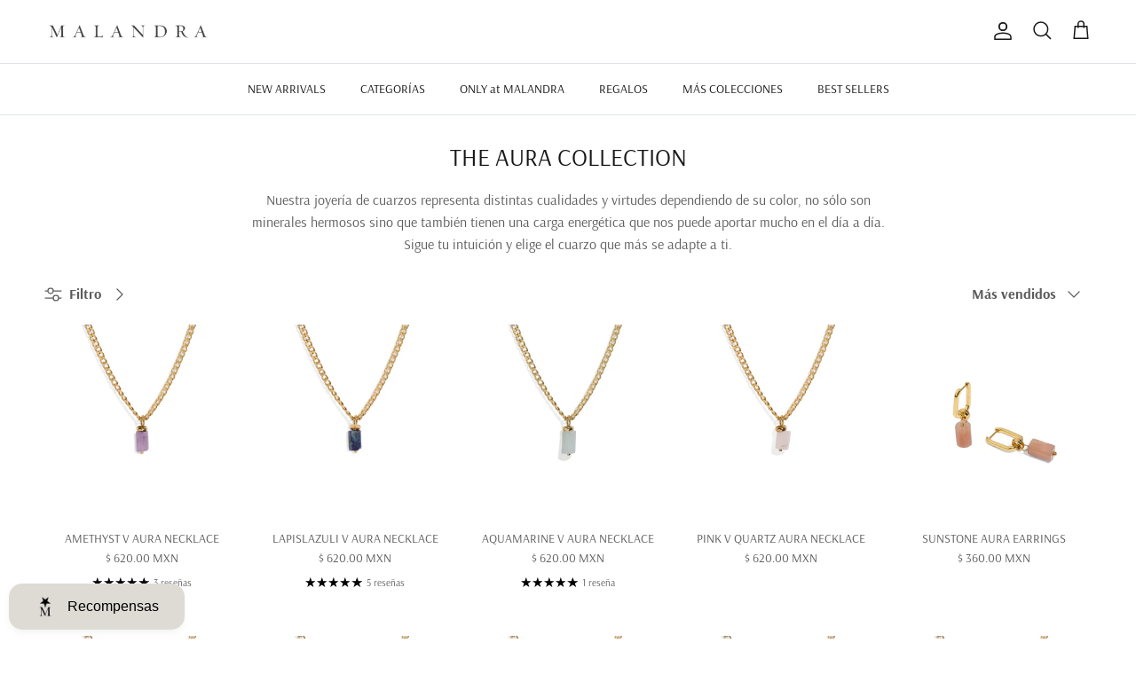

--- FILE ---
content_type: text/html; charset=UTF-8
request_url: https://zooomyapps.com/backinstock/ZooomyBackinStockjson.php?jsonCode=jQuery1110024645023994812099_1768724884024&shop=malandra-jewelry.myshopify.com&product_id=&template=collection&_=1768724884025
body_size: 466
content:
jQuery1110024645023994812099_1768724884024({"shop":"malandra-jewelry.myshopify.com","back_in_stock_text":"Notificarme","add_font_size":"13px","add_border_radius":"0px","add_border_width":"0px","add_border_color":"#000000","add_background_color":"#000000","add_font_color":"#FFFFFF","back_in_stock_width":"","main_heading":"Ent\u00e9rate cuando este disponible","sub_heading":"Te notificaremos tan pronto como lo tengamos de vuelta..","main_heading_color":"#000000","main_heading_size":"20px","sub_heading_color":"#888888","sub_heading_size":"13px","admin_email":"","quantity":"0","notify_msg":"\u00a1Gracias por registrarte! Te notificaremos tan pronto como lo tengamos de vuelta.","notify_emsg":"Ingresa un correo electr\u00f3nico v\u00e1lido.","user_added_css":".zbackinstock__headings .zooomyh3{\r\n font-weight: bold;\r\n}","ccss":null,"email_placeholder":"Enter email...","autoemail":"yes","checkdata":1,"shop_token":"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","branding":"","tc_txt":"","znltxt":"Quiero recibir las \u00faltimas novedades de Malandra.","znlsignup":"no","lay":"lay_1","collectionpage":"no","double_opt_enable":"no","double_opt_txt":"I consent to my email being used to notify me.","maillist":"no","fae":"yes","coll_btn_text":"","coll_btn_font_size":"10px","coll_btn_border_width":"0px","coll_btn_border_radius":"0px","coll_btn_width":"","coll_btn_border_color":"#000000","coll_btn_bg_color":"#000000","coll_btn_font_color":"#FFFFFF"})
